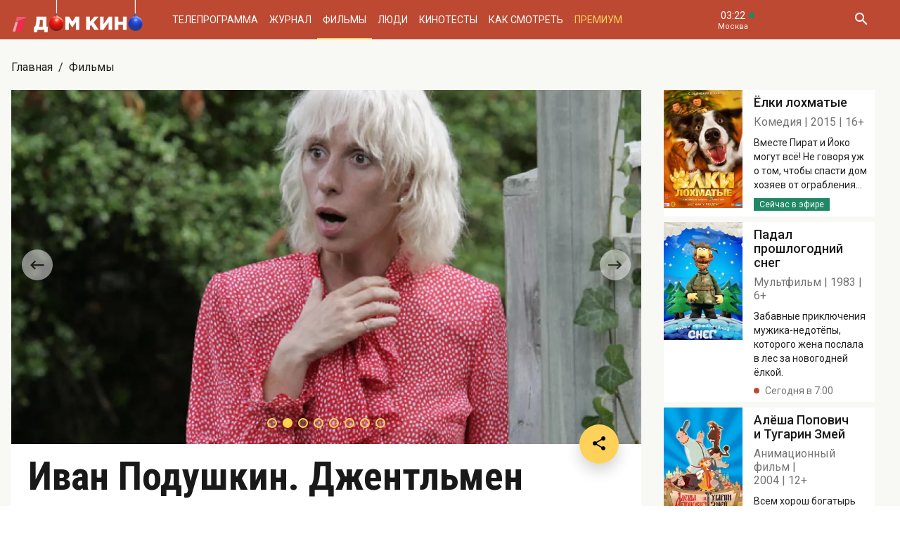

--- FILE ---
content_type: text/html; charset=UTF-8
request_url: https://www.domkino.tv/announce/7584
body_size: 12137
content:
<!doctype html><html lang="ru"><head><meta http-equiv="X-UA-Compatible" content="IE=Edge"><meta charset="utf-8"><meta name="viewport" content="width=device-width, initial-scale=1.0, maximum-scale=5.0, user-scalable=1"><meta name="keywords" content="Телеканал Дом кино"><meta name="description" content="Дмитрий Харатьян и Татьяна Васильева в экранизации иронических детективов Дарьи Донцовой — «Иван Подушкин. Джентльмен сыска». Фото, актёры, отзывы критиков и посетителей. Всё о российском и советском кино на телеканале Дом кино."><meta property="og:url" content="https://www.domkino.tv/announce/7584"><meta property="og:description" content="Дмитрий Харатьян и Татьяна Васильева в экранизации иронических детективов Дарьи Донцовой — «Иван Подушкин. Джентльмен сыска». Фото, актёры, отзывы критиков и посетителей. Всё о российском и советском кино на телеканале Дом кино."><meta property="og:type" content="website"><meta property="og:title" content="Иван Подушкин. Джентльмен сыска - 2006: актеры, рейтинг и отзывы на канале Дом кино"><meta property="og:image" content="https://img51994.domkino.tv/img/2010-04-05/fmt_96_ivan_podushkin_2.jpg"><meta property="og:image" content="https://img51994.domkino.tv/img/2010-04-05/fmt_96_ivan_podushkin_5.jpg"><meta property="og:image" content="https://img51994.domkino.tv/img/2010-04-05/fmt_96_ivan_podushkin_4.jpg"><meta property="og:image" content="https://img51994.domkino.tv/img/2010-04-05/fmt_96_ivan_podushkin_3.jpg"><meta property="og:image" content="https://img51994.domkino.tv/img/2010-04-05/fmt_96_ivan_podushkin_1.jpg"><meta property="og:image" content="https://img51994.domkino.tv/img/2011-09-05/fmt_96_24_2-ivanpodushkin-dzhentelmensyska-bigframe14.jpg"><meta property="og:image" content="https://img51994.domkino.tv/img/2011-09-05/fmt_96_24_2-ivanpodushkin-dzhentelmensyska-bigframe235.jpg"><meta property="og:image" content="https://img51994.domkino.tv/img/2011-09-05/fmt_96_24_2-ivanpodushkin-dzhentelmensyska-bigframe382.jpg"><meta property="yandex_recommendations_title" content="Иван Подушкин. Джентльмен сыска - 2006: актеры, рейтинг и отзывы на канале Дом кино"/><meta property="yandex_recommendations_category" content="Кино"/><meta property="yandex_recommendations_category" content="Актёры"/><meta property="yandex_recommendations_category" content="Фильмы"/><meta property="yandex_recommendations_category" content="Сериалы"/><meta property="yandex_recommendations_category" content="ТВ"/><meta property="yandex_recommendations_category" content="Телевидение"/><meta property="yandex_recommendations_tag" content="cinema"/><meta property="yandex_recommendations_tag" content="movies"/><meta property="yandex_recommendations_tag" content="actors"/><meta property="yandex_recommendations_tag" content="tv"/><meta property="yandex_recommendations_tag" content="domkino"/><meta property="yandex_recommendations_image" content="https://img51994.domkino.tv/img/2010-04-05/fmt_96_ivan_podushkin_2.jpg"/><title>Иван Подушкин. Джентльмен сыска - 2006: актеры, рейтинг и отзывы на канале Дом кино</title><link rel="preconnect" href="//mc.yandex.ru"><link rel="preconnect" href="//ads.adfox.ru"><link rel="canonical" href="https://www.domkino.tv/announce/7584" /><link rel="icon" type="image/png" href="/images/icons/favicon-96x96.png" sizes="96x96" /><link rel="icon" type="image/svg+xml" href="/images/icons/favicon.svg" /><link rel="shortcut icon" href="/images/icons/favicon.ico" /><link rel="apple-touch-icon" sizes="180x180" href="/images/icons/apple-touch-icon.png" /><link rel="manifest" href="/images/icons/site.webmanifest" /><link rel="stylesheet" href="/css/css.min.css?1766151753208"><link rel="stylesheet" href="/fonts/material-design-iconic-font/css/material-design-iconic-font.min.css"><link title="RSS" type="application/rss+xml" rel="alternate" href="https://www.domkino.tv/zen.rss"><!-- Yandex.RTB --><script>window.yaContextCb=window.yaContextCb||[]</script><script src="https://yandex.ru/ads/system/context.js" async></script><script data-schema="Organization" type="application/ld+json">
    {
      "@context":"http://schema.org",
      "@type":"Organization",
      "name":"Телеканал Дом кино",
      "url":"https://www.domkino.tv",
      "logo":"https://www.domkino.tv/images/logo.png",
      "sameAs":["https://vk.com/tvdomkino","https://ok.ru/group/54165121073272"],
      "contactPoint": [{
        "@type": "ContactPoint",
        "telephone": "+7-495-617-55-80",
        "contactType": "customer support",
        "availableLanguage": ["Russian", "English"]
      },{
        "@type": "ContactPoint",
        "telephone": "+7-495-617-55-78",
        "contactType": "sales",
        "availableLanguage": ["Russian", "English"]
      },{
        "@type": "ContactPoint",
        "telephone": "+7-495-617-51-75",
        "contactType": "PR",
        "availableLanguage": ["Russian", "English"]
      }]
    }
    </script><script data-schema="WebPage" type="application/ld+json">
      {
        "@context":"http://schema.org",
        "@type":"WebSite",
        "@id":"#website",
        "url":"https://www.domkino.tv",
        "name":"Телеканал Дом кино",
        "potentialAction": {
          "@type":"SearchAction",
          "target":"https://www.domkino.tv?q={search_term_string}",
          "query-input":"required name=search_term_string"
        }
    }
    </script><script async src="https://yastatic.net/pcode/adfox/header-bidding.js"></script><script>
        var adfoxBiddersMap = {
            "myTarget": "1609420"
        };
        var adUnits = [
            {
                "code": "adfox_161795997563871796",
                "bids": [
                    {
                        "bidder": "myTarget",
                        "params": {
                            "placementId": "898170"
                        }
                    }
                ]
            }
        ];
        var userTimeout = 1000;
        window.YaHeaderBiddingSettings = {
            biddersMap: adfoxBiddersMap,
            adUnits: adUnits,
            timeout: userTimeout
        };
    </script><script src="https://yastatic.net/pcode/adfox/loader.js" crossorigin="anonymous"></script><script type="application/ld+json">
    {"@context":"http:\/\/schema.org","@type":"BreadcrumbList","itemListElement":[{"@type":"ListItem","position":1,"item":{"@id":"https:\/\/www.domkino.tv\/","name":"\u0413\u043b\u0430\u0432\u043d\u0430\u044f"}},{"@type":"ListItem","position":2,"item":{"@id":"https:\/\/www.domkino.tv\/announce","name":"\u0424\u0438\u043b\u044c\u043c\u044b"}},{"@type":"ListItem","position":3,"item":{"@id":"https:\/\/www.domkino.tv\/announce\/7584","name":"\u0418\u0432\u0430\u043d \u041f\u043e\u0434\u0443\u0448\u043a\u0438\u043d. \u0414\u0436\u0435\u043d\u0442\u043b\u044c\u043c\u0435\u043d \u0441\u044b\u0441\u043a\u0430"}}]}
</script><script type="application/ld+json">
    {"@context":"http:\/\/schema.org","@type":"ImageObject","author":"domkino.tv","contentUrl":"https:\/\/img51994.domkino.tv\/img\/2010-04-05\/fmt_117_ivan_podushkin_2.jpg","datePublished":"2022-05-13T11:29:35+0300","description":"\u0418\u0432\u0430\u043d \u041f\u043e\u0434\u0443\u0448\u043a\u0438\u043d. \u0414\u0436\u0435\u043d\u0442\u043b\u044c\u043c\u0435\u043d \u0441\u044b\u0441\u043a\u0430"}
</script><meta name="verify-v1" content="3/D3PKmaSVVa+QwQnKIygDyPY0z+163pgfKntfNXs+g="><meta name="yandex-verification" content="315b3a5427e7413d" /><meta property="fb:app_id" content="343881579336048"><meta name="apple-itunes-app" content="app-id=1057282624"></head><body class="domkino domkino_desktop" data-user='{"id":0,"name":"","email":"","subscription_email":"","subscription_email_daily":"","subscription_email_weekly":"","subscription_push":"","picture":""}'><div class="domkino__page  domkino__page_secondary domkino__page_announce-detail  domkino__page-Announce-Get-7584"><div class="header-wrapper"><div class="domkino__header header header_ny header_desktop"><div class="header__part"><h1 class="header__logo" itemtype="http://schema.org/Organization"><a title="Дом кино" href="/"><img itemtype="logo" src="/images/ny2019/logo.png" alt="Официальный сайт телеканала Дом кино" title="Официальный сайт телеканала Дом кино"></a></h1><ul class="header__menu menu menu_header"><li itemscope="itemscope" itemtype="http://www.schema.org/SiteNavigationElement" class="menu__item "><a title="Телепрограмма" itemprop="url" href="/schedule">Телепрограмма</a></li><li itemscope="itemscope" itemtype="http://www.schema.org/SiteNavigationElement" class="menu__item "><a title="Журнал" itemprop="url" href="/news">Журнал</a></li><li itemscope="itemscope" itemtype="http://www.schema.org/SiteNavigationElement" class="menu__item  menu__item_active"><a title="Фильмы" itemprop="url" href="/announce">Фильмы</a></li><li itemscope="itemscope" itemtype="http://www.schema.org/SiteNavigationElement" class="menu__item "><a title="Люди" itemprop="url" href="/persons">Люди</a></li><li itemscope="itemscope" itemtype="http://www.schema.org/SiteNavigationElement" class="menu__item "><a title="Кинотесты" itemprop="url" href="/news/tests">Кинотесты</a></li><li itemscope="itemscope" itemtype="http://www.schema.org/SiteNavigationElement" class="menu__item "><a title="Как&nbsp;смотреть телеканал Дом Кино" itemprop="url" href="/about">Как смотреть</a></li><li itemscope="itemscope" itemtype="http://www.schema.org/SiteNavigationElement" class="menu__item menu__item_dkp"><a title="Дом кино Премиум" itemprop="url" href="https://www.domkino-premium.tv/"  target="_blank" rel="noopener">Премиум</a></li></ul></div><button title="Часовой пояс" class="modal-btn header__time" data-modal="modal_tz"><span class="header__time-num">03:22</span><span class="header__time-name">
                                    Москва
                            </span></button><div class="header__controls"><button title="Поиск" class="header__button header__button_search"><i class="zmdi zmdi-search"></i></button><form class="header__search search" action="/search" method="get"><button title="Искать" type="submit" class="search__button search__button_go"><i class="zmdi zmdi-search"></i></button><input class="search__field" type="text" name="q" placeholder="Поиск..." /><button title="Закрыть строку поиска" class="search__button search__button_close"><i class="zmdi zmdi-close"></i></button></form></div></div></div><div itemscope itemtype="http://schema.org/Movie"><div class="top-brs top-brs_bober top-brs_Announce top-brs_Announce-Get top-brs_desktop"><div id="adfox_15329515803289946"></div><script>
  window.Ya.adfoxCode.create({
    ownerId: 256787,
    containerId: 'adfox_15329515803289946',
    params: {
      pp: 'oaw',
      ps: 'cnzr',
      p2: 'gayb'
    }
  });
</script></div><div class="domkino__decore" ><div class="domkino__content domkino__content_desktop domkino__content_announce-detail announce-detail announce-detail_desktop page_desktop"><div class="page__row"><div class="page__column"><div class="page__head"><div class="page__breadcrumbs"><ol class="breadcrumbs"><li class="breadcrumbs__item"><a title="Главная" class="breadcrumbs__item-link" href="/">Главная</a></li><li class="breadcrumbs__item"><a title="Фильмы" class="breadcrumbs__item-link" href="/announce">Фильмы</a></li></ol></div></div></div></div><div class="page__row"><div class="page__column page__column_announce-detail "><div class="detail-content"><div class=" swiper-slider swiper-container carousel  carousel_desktop" data-pager="false"
                                              data-swiper='{"slidesPerView": "1", "grabCursor": true, "autoHeight": true, "slideToClickedSlide": true, "navigation": {"nextEl": ".swiper-button-next-D1350772645", "prevEl": ".swiper-button-prev-D1350772645" }, "pagination": {"el": ".swiper-pagination-D1350772645", "type": "bullets", "clickable": true} }'

                                           id="slider-promo-D1350772645"><div class="swiper-wrapper"><div class="swiper-slide slider__slide slider__slide-1"><img src="https://img51994.domkino.tv/img/2010-04-05/fmt_96_ivan_podushkin_2.jpg"  alt="Иван Подушкин. Джентльмен сыска" title="Иван Подушкин. Джентльмен сыска" data-fullscreen="https://img51994.domkino.tv/img/2010-04-05/fmt_96_ivan_podushkin_2.jpg" data-width="1280" data-height="720"></div><div class="swiper-slide slider__slide slider__slide-2"><img src="https://img51994.domkino.tv/img/2010-04-05/fmt_96_ivan_podushkin_5.jpg"  alt="Иван Подушкин. Джентльмен сыска" title="Иван Подушкин. Джентльмен сыска" data-fullscreen="https://img51994.domkino.tv/img/2010-04-05/fmt_96_ivan_podushkin_5.jpg" data-width="1280" data-height="720"></div><div class="swiper-slide slider__slide slider__slide-3"><img src="https://img51994.domkino.tv/img/2010-04-05/fmt_96_ivan_podushkin_4.jpg"  alt="Иван Подушкин. Джентльмен сыска" title="Иван Подушкин. Джентльмен сыска" data-fullscreen="https://img51994.domkino.tv/img/2010-04-05/fmt_96_ivan_podushkin_4.jpg" data-width="1280" data-height="720"></div><div class="swiper-slide slider__slide slider__slide-4"><img src="https://img51994.domkino.tv/img/2010-04-05/fmt_96_ivan_podushkin_3.jpg"  alt="Иван Подушкин. Джентльмен сыска" title="Иван Подушкин. Джентльмен сыска" data-fullscreen="https://img51994.domkino.tv/img/2010-04-05/fmt_96_ivan_podushkin_3.jpg" data-width="1280" data-height="720"></div><div class="swiper-slide slider__slide slider__slide-5"><img src="https://img51994.domkino.tv/img/2010-04-05/fmt_96_ivan_podushkin_1.jpg"  alt="Иван Подушкин. Джентльмен сыска" title="Иван Подушкин. Джентльмен сыска" data-fullscreen="https://img51994.domkino.tv/img/2010-04-05/fmt_96_ivan_podushkin_1.jpg" data-width="1280" data-height="720"></div><div class="swiper-slide slider__slide slider__slide-6"><img src="https://img51994.domkino.tv/img/2011-09-05/fmt_96_24_2-ivanpodushkin-dzhentelmensyska-bigframe14.jpg"  alt="Джентльмен сыска Иван Подушкин" title="Джентльмен сыска Иван Подушкин" data-fullscreen="https://img51994.domkino.tv/img/2011-09-05/fmt_96_24_2-ivanpodushkin-dzhentelmensyska-bigframe14.jpg" data-width="1280" data-height="720"></div><div class="swiper-slide slider__slide slider__slide-7"><img src="https://img51994.domkino.tv/img/2011-09-05/fmt_96_24_2-ivanpodushkin-dzhentelmensyska-bigframe235.jpg"  alt="Джентльмен сыска Иван Подушкин" title="Джентльмен сыска Иван Подушкин" data-fullscreen="https://img51994.domkino.tv/img/2011-09-05/fmt_96_24_2-ivanpodushkin-dzhentelmensyska-bigframe235.jpg" data-width="1280" data-height="720"></div><div class="swiper-slide slider__slide slider__slide-8"><img src="https://img51994.domkino.tv/img/2011-09-05/fmt_96_24_2-ivanpodushkin-dzhentelmensyska-bigframe382.jpg"  alt="Джентльмен сыска Иван Подушкин" title="Джентльмен сыска Иван Подушкин" data-fullscreen="https://img51994.domkino.tv/img/2011-09-05/fmt_96_24_2-ivanpodushkin-dzhentelmensyska-bigframe382.jpg" data-width="1280" data-height="720"></div></div><div class="swiper-button-prev-dk swiper-button-prev-D1350772645"></div><div class="swiper-button-next-dk swiper-button-next-D1350772645"></div><div class="swiper-pagination swiper-pagination-D1350772645"></div></div><div class="detail-content__row"><div class="share"><button title="Поделиться в:" class="share__button button button_rounded button_floating  button_color-1"><i class="zmdi zmdi-share"></i></button><ul class="share__menu share__menu_top-left"><li class="share__menu-item share__menu-item_tg"><a title="Подлеиться в Телеграм" class="social-share" href="#" data-type="telegram" data-url="https://www.domkino.tv/announce/7584"><img src="/images/icons/tg_black.png" alt=""><span>Телеграм</span></a></li><li class="share__menu-item"><a title="Поделиться во Вконтакте" class="social-share" href="https://www.domkino.tv/announce/7584" data-type="vk" data-url="https://www.domkino.tv/announce/7584"><i class="zmdi zmdi-vk"></i><span>Вконтакте</span></a></li><li class="share__menu-item"><a title="Поделиться в Одноклассниках" class="social-share" href="https://www.domkino.tv/announce/7584" data-type="ok" data-url="https://www.domkino.tv/announce/7584"><img src="/images/icons/ok_new_2023_softblack.svg" alt="" /><span>Одноклассники</span></a></li></ul></div><div class="detail-content__column  detail-content__column_fullwidth "><span class="detail-content__title"><h2>Иван Подушкин. Джентльмен сыска</h2></span><span class="detail-content__pad"><span>Детектив</span><span itemprop="copyrightYear">2006</span><span itemprop="typicalAgeRange">12+</span></span><br><div class="detail-content__text" itemprop="description">
                                        Дмитрий Харатьян и Татьяна Васильева в экранизации иронических детективов Дарьи Донцовой — «Иван Подушкин. Джентльмен сыска».
                                        <p>Иван Подушкин&nbsp;&mdash; респектабельный холостяк в&nbsp;расцвете лет, личный секретарь пожилой богатой дамы Элеоноры. Но&nbsp;его сумасбродная хозяйка, начитавшись детективов, вообразила себя Ниро Вульфом, и&nbsp;бедный Подушкин, чтобы не&nbsp;лишиться теплого местечка, вынужден стать ее&nbsp;Арчи Гудвином,&nbsp;&mdash; &laquo;глазами&raquo; и&nbsp;&laquo;ногами&raquo; Великого сыщика!</p></div><div class="adf adf_stdSpaceAnnounce adf_744"><!--AdFox START--><!--Площадка: domkino.tv / Все страницы сайта / New 744x200 INSIDE--><!--Категория: <не задана>--><!--Тип баннера: 744x200--><div id="adfox_169323463597956599"></div><script>
    window.yaContextCb.push(()=>{
        Ya.adfoxCode.create({
            ownerId: 256787,
            containerId: 'adfox_169323463597956599',
            params: {
                p1: 'czcme',
                p2: 'inin'
            }
        })
    })
</script></div><div class="detail-content__persons" itemprop="actor" itemscope><div class="person  person_announce-detail-desktop   modal-btn " itemscope itemtype="http://schema.org/Person"  data-modal="modal_person" data-person="2834" ><a title="Дмитрий Харатьян" href="/persons/2834" class="person__image"><img itemprop="image" src="https://img51994.domkino.tv/img/2017-04-24/fmt_102_24_2f2712afee4c53f434faefba52a10575.jpg" alt="Дмитрий Харатьян" title="Дмитрий Харатьян"></a><div class="person__description"><a title="Дмитрий Харатьян" href="/persons/2834" class="person__name"><h3 itemprop="name">Дмитрий Харатьян</h3></a><div class="person__profs"><span class="person__prof">Иван Подушкин</span></div></div></div><div class="person  person_announce-detail-desktop   modal-btn " itemscope itemtype="http://schema.org/Person"  data-modal="modal_person" data-person="3036" ><a title="Татьяна Васильева" href="/persons/3036" class="person__image"><img itemprop="image" src="https://img51994.domkino.tv/img/2017-04-24/fmt_102_24_c0643025b423538cde097a9b1fdd577c.jpg" alt="Татьяна Васильева" title="Татьяна Васильева"></a><div class="person__description"><a title="Татьяна Васильева" href="/persons/3036" class="person__name"><h3 itemprop="name">Татьяна Васильева</h3></a><div class="person__profs"><span class="person__prof">Элеонора </span></div></div></div><div class="person  person_announce-detail-desktop   modal-btn " itemscope itemtype="http://schema.org/Person"  data-modal="modal_person" data-person="5078" ><a title="Юлия Рутберг" href="/persons/5078" class="person__image"><img itemprop="image" src="https://img51994.domkino.tv/img/2017-11-20/fmt_102_24_80f7dd4720d919f8fd35887bc806f4be.jpg" alt="Юлия Рутберг" title="Юлия Рутберг"></a><div class="person__description"><a title="Юлия Рутберг" href="/persons/5078" class="person__name"><h3 itemprop="name">Юлия Рутберг</h3></a><div class="person__profs"><span class="person__prof">Николетта</span></div></div></div><div class="person  person_announce-detail-desktop   modal-btn " itemscope itemtype="http://schema.org/Person"  data-modal="modal_person" data-person="3545" ><a title="Иван Оганесян" href="/persons/3545" class="person__image"><img itemprop="image" src="https://img51994.domkino.tv/img/2017-04-24/fmt_102_24_217dc51a7a9f50c23bce1f4bae42a0d9.jpg" alt="Иван Оганесян" title="Иван Оганесян"></a><div class="person__description"><a title="Иван Оганесян" href="/persons/3545" class="person__name"><h3 itemprop="name">Иван Оганесян</h3></a><div class="person__profs"><span class="person__prof">Максим Воронов </span></div></div></div><div class="person  person_announce-detail-desktop   modal-btn " itemscope itemtype="http://schema.org/Person"  data-modal="modal_person" data-person="5434" ><a title="Эдуард Марцевич" href="/persons/5434" class="person__image"><img itemprop="image" src="https://img51994.domkino.tv/img/2019-04-15/fmt_102_24_faf817bd398763da9ec4fc63091a5a5d.jpg" alt="Эдуард Марцевич" title="Эдуард Марцевич"></a><div class="person__description"><a title="Эдуард Марцевич" href="/persons/5434" class="person__name"><h3 itemprop="name">Эдуард Марцевич</h3></a><div class="person__profs"><span class="person__prof">Водовозов</span></div><div class="domkino__date-birth-hidden" itemprop="birthDate">1936-12-29</div><div class="domkino__date-death-hidden" itemprop="deathDate">2013-10-12</div></div></div><div class="person  person_announce-detail-desktop   modal-btn " itemscope itemtype="http://schema.org/Person"  data-modal="modal_person" data-person="3168" ><a title="Сергей Астахов" href="/persons/3168" class="person__image"><img itemprop="image" src="https://img51994.domkino.tv/img/2017-04-24/fmt_102_24_cfed6b1c33190ccc11e5863a40a0c4fd.jpg" alt="Сергей Астахов" title="Сергей Астахов"></a><div class="person__description"><a title="Сергей Астахов" href="/persons/3168" class="person__name"><h3 itemprop="name">Сергей Астахов</h3></a><div class="person__profs"><span class="person__prof">Фома Затейников</span></div></div></div><div class="person  person_announce-detail-desktop   modal-btn " itemscope itemtype="http://schema.org/Person"  data-modal="modal_person" data-person="3186" ><a title="Валерий Гаркалин" href="/persons/3186" class="person__image"><img itemprop="image" src="https://img51994.domkino.tv/img/2017-04-24/fmt_102_24_b03fd08c32b3fdea0aa21d39536ccf6e.jpg" alt="Валерий Гаркалин" title="Валерий Гаркалин"></a><div class="person__description"><a title="Валерий Гаркалин" href="/persons/3186" class="person__name"><h3 itemprop="name">Валерий Гаркалин</h3></a><div class="person__profs"><span class="person__prof">Сева</span></div><div class="domkino__date-birth-hidden" itemprop="birthDate">1954-04-11</div><div class="domkino__date-death-hidden" itemprop="deathDate">2021-11-20</div></div></div><div class="person  person_announce-detail-desktop   modal-btn " itemscope itemtype="http://schema.org/Person"  data-modal="modal_person" data-person="5109" ><a title="Алёна Яковлева" href="/persons/5109" class="person__image"><img itemprop="image" src="https://img51994.domkino.tv/img/2017-11-20/fmt_102_24_fdbf1538bc937bcd5cc19a88e33227b0.jpg" alt="Алёна Яковлева" title="Алёна Яковлева"></a><div class="person__description"><a title="Алёна Яковлева" href="/persons/5109" class="person__name"><h3 itemprop="name">Алёна Яковлева</h3></a><div class="person__profs"><span class="person__prof">Лара Федотова</span></div></div></div><div class="person  person_announce-detail-desktop   modal-btn " itemscope itemtype="http://schema.org/Person"  data-modal="modal_person" data-person="3853" ><a title="Людмила Артемьева" href="/persons/3853" class="person__image"><img itemprop="image" src="https://img51994.domkino.tv/img/2017-04-24/fmt_102_24_db553ccd1a29a7b2b161275c3922bee8.jpg" alt="Людмила Артемьева" title="Людмила Артемьева"></a><div class="person__description"><a title="Людмила Артемьева" href="/persons/3853" class="person__name"><h3 itemprop="name">Людмила Артемьева</h3></a><div class="person__profs"><span class="person__prof">Зоя</span></div></div></div><div class="person  person_announce-detail-desktop   modal-btn " itemscope itemtype="http://schema.org/Person"  data-modal="modal_person" data-person="3099" ><a title="Ирина Малышева" href="/persons/3099" class="person__image"><img itemprop="image" src="https://img51994.domkino.tv/img/2017-04-24/fmt_102_24_72076c899af1a0b2e976eb8000e1cfc4.jpg" alt="Ирина Малышева" title="Ирина Малышева"></a><div class="person__description"><a title="Ирина Малышева" href="/persons/3099" class="person__name"><h3 itemprop="name">Ирина Малышева</h3></a><div class="person__profs"><span class="person__prof">Кока</span></div></div></div><div class="person  person_announce-detail-desktop   modal-btn " itemscope itemtype="http://schema.org/Person"  data-modal="modal_person" data-person="3757" ><a title="Раиса Рязанова" href="/persons/3757" class="person__image"><img itemprop="image" src="https://img51994.domkino.tv/img/2017-04-24/fmt_102_24_02847bcdf2e2d3ad0aed181666c5530e.jpg" alt="Раиса Рязанова" title="Раиса Рязанова"></a><div class="person__description"><a title="Раиса Рязанова" href="/persons/3757" class="person__name"><h3 itemprop="name">Раиса Рязанова</h3></a><div class="person__profs"><span class="person__prof">Соня Чуева</span></div></div></div><div class="person  person_announce-detail-desktop   modal-btn " itemscope itemtype="http://schema.org/Person"  data-modal="modal_person" data-person="4286" ><a title="Наталья Бузько" href="/persons/4286" class="person__image"><img itemprop="image" src="https://img51994.domkino.tv/img/2017-04-24/fmt_102_24_dd391cd98a513869a364b1b7d5127ea5.jpg" alt="Наталья Бузько" title="Наталья Бузько"></a><div class="person__description"><a title="Наталья Бузько" href="/persons/4286" class="person__name"><h3 itemprop="name">Наталья Бузько</h3></a><div class="person__profs"><span class="person__prof">Мамонтова</span></div></div></div><div class="person  person_announce-detail-desktop   modal-btn " itemscope itemtype="http://schema.org/Person"  data-modal="modal_person" data-person="3443" ><a title="Агния Дитковските" href="/persons/3443" class="person__image"><img itemprop="image" src="https://img51994.domkino.tv/img/2017-04-24/fmt_102_24_fa548c0488ddb07af29551a6ff413085.jpg" alt="Агния Дитковските" title="Агния Дитковските"></a><div class="person__description"><a title="Агния Дитковските" href="/persons/3443" class="person__name"><h3 itemprop="name">Агния Дитковските</h3></a><div class="person__profs"><span class="person__prof">Галя</span></div></div></div></div><p class="announce-detail__copyright">Изображения: &laquo;Иван Подушкин. Джентльмен сыска&raquo;, п/к «ПРОФИТ», АО «СТС», 2006, реж.&nbsp;Андрей Мармонтов.</p><div></div></div></div></div></div><div class="page__column page__column_brs page__column_brs_announce-detail "><div class="sidebar-cards"><div class="sidebar-card" itemscope itemtype="http://schema.org/Movie"><div class="sidebar-card__image aspect-ratio aspect-ratio-2x3"><a title="Агния Дитковските" href="/announce/15143" class="aspect-ratio__content"><img itemprop="image" src="https://img51994.domkino.tv/img/2018-03-19/fmt_123_47_9d5e6a51e7f7f431d6ff4b94195a64b3.jpg?covers=1" alt="Ёлки лохматые" title="Ёлки лохматые"></a></div><div class="sidebar-card__description"><a title="Ёлки лохматые" href="/announce/15143" class="sidebar-card__title"><h3 itemprop="name">Ёлки лохматые</h3></a><div class="sidebar-card__pad"><span itemprop="genre">Комедия</span><span itemprop="copyrightYear">2015</span><span itemprop="typicalAgeRange">16+</span></div><div class="sidebar-card__text" itemprop="description">Вместе Пират и Йоко могут всё! Не говоря уж о том, чтобы спасти дом хозяев от ограбления...</div><div class="sidebar-card__schedule"><span class="sidebar-card__schedule-item sidebar-card__schedule-item_onair">Сейчас в эфире</span></div></div></div><div class="sidebar-card" itemscope itemtype="http://schema.org/Movie"><div class="sidebar-card__image aspect-ratio aspect-ratio-2x3"><a title="Агния Дитковските" href="/announce/4007" class="aspect-ratio__content"><img itemprop="image" src="https://img51994.domkino.tv/img/2018-03-19/fmt_123_47_8f0a14888679d2ffb2d0a825c237dbcd.jpg?covers=1" alt="Падал прошлогодний снег" title="Падал прошлогодний снег"></a></div><div class="sidebar-card__description"><a title="Падал прошлогодний снег" href="/announce/4007" class="sidebar-card__title"><h3 itemprop="name">Падал прошлогодний снег</h3></a><div class="sidebar-card__pad"><span itemprop="genre">Мультфильм</span><span itemprop="copyrightYear">1983</span><span itemprop="typicalAgeRange">6+</span></div><div class="sidebar-card__text" itemprop="description">Забавные приключения мужика-недотёпы, которого жена послала в лес за новогодней ёлкой.</div><div class="sidebar-card__schedule"><span class="sidebar-card__schedule-item">Сегодня в 7:00</span></div></div></div><div class="sidebar-card" itemscope itemtype="http://schema.org/Movie"><div class="sidebar-card__image aspect-ratio aspect-ratio-2x3"><a title="Агния Дитковските" href="/announce/6047" class="aspect-ratio__content"><img itemprop="image" src="https://img51994.domkino.tv/img/2018-03-19/fmt_123_47_d4702144d5af79fdf010bf5702f790d9.jpg?covers=1" alt="Алёша Попович и Тугарин Змей" title="Алёша Попович и Тугарин Змей"></a></div><div class="sidebar-card__description"><a title="Алёша Попович и Тугарин Змей" href="/announce/6047" class="sidebar-card__title"><h3 itemprop="name">Алёша Попович и Тугарин Змей</h3></a><div class="sidebar-card__pad"><span itemprop="genre">Анимационный фильм</span><span itemprop="copyrightYear">2004</span><span itemprop="typicalAgeRange">12+</span></div><div class="sidebar-card__text" itemprop="description">Всем хорош богатырь Алёша, но вот вечно происходят с ним конфузы да казусы...</div><div class="sidebar-card__schedule"><span class="sidebar-card__schedule-item">Сегодня в 7:20</span><span class="sidebar-card__schedule-item">18 января в 18:10</span></div></div></div><div class="sidebar-card" itemscope itemtype="http://schema.org/Movie"><div class="sidebar-card__image aspect-ratio aspect-ratio-2x3"><a title="Агния Дитковските" href="/announce/6149" class="aspect-ratio__content"><img itemprop="image" src="https://img51994.domkino.tv/img/2018-03-19/fmt_123_47_d9991463a9259345cfd5b29dcf7c65d3.jpg?covers=1" alt="Илья Муромец и Соловей-Разбойник" title="Илья Муромец и Соловей-Разбойник"></a></div><div class="sidebar-card__description"><a title="Илья Муромец и Соловей-разбойник" href="/announce/6149" class="sidebar-card__title"><h3 itemprop="name">Илья Муромец и Соловей-разбойник</h3></a><div class="sidebar-card__pad"><span itemprop="genre">Анимационный фильм</span><span itemprop="copyrightYear">2007</span><span itemprop="typicalAgeRange">6+</span></div><div class="sidebar-card__text" itemprop="description">Завершающая часть героической трилогии о трех богатырях — Алёше Поповиче, Добрыне Никитиче и Илье Муромце. </div><div class="sidebar-card__schedule"><span class="sidebar-card__schedule-item">Сегодня в 8:45</span><span class="sidebar-card__schedule-item">17 января в 14:25</span></div></div></div><div class="sidebar-card" itemscope itemtype="http://schema.org/Movie"><div class="sidebar-card__image aspect-ratio aspect-ratio-2x3"><a title="Агния Дитковските" href="/announce/3185" class="aspect-ratio__content"><img itemprop="image" src="https://img51994.domkino.tv/img/2018-06-25/fmt_123_47_oblozhka.jpg?covers=1" alt="Убойная сила" title="Убойная сила"></a></div><div class="sidebar-card__description"><a title="Убойная сила" href="/announce/3185" class="sidebar-card__title"><h3 itemprop="name">Убойная сила</h3></a><div class="sidebar-card__pad"><span itemprop="genre">Детектив</span><span itemprop="copyrightYear">2000-2006</span><span itemprop="typicalAgeRange">16+</span></div><div class="sidebar-card__text" itemprop="description">Будни оперативных сотрудников районного отдела милиции Санкт-Петербурга.</div><div class="sidebar-card__schedule"><span class="sidebar-card__schedule-item">Сегодня в 10:00</span><span class="sidebar-card__schedule-item">Завтра в 10:20</span><span class="sidebar-card__schedule-item">16 января в 10:20</span></div></div></div></div><div class="popular popular_desktop popular_news-list"><div class="popular__list"><div class="card aspect-ratio-16x9" itemscope itemtype="http://schema.org/NewsArticle"><div class="card__content aspect-ratio__content"><div class="card__controls"></div><h3 class="card__title" itemprop="name">Секреты культовых советских мультфильмов: «Падал прошлогодний снег»</h3><span class="card__date">13 января</span><div class="domkino__date-hidden" itemprop="datePublished">2026-01-13</div><div class="domkino__text-hidden" itemprop="description">Почему режиссёру не разрешали снимать мультфильм, как звали главного героя и из-за чего имя Станислава Садальского убрали из титров.</div><a title="Падал прошлогодний снег" class="card__url" href="/news/23210"></a><img src="https://img51994.domkino.tv/img/2026-01-12/fmt_132_24_vlcsnap-2026-01-12-02h02m24s267.png"
             data-sizes="auto" data-width="100"
             data-srcset="https://img51994.domkino.tv/img/2026-01-12/fmt_132_24_vlcsnap-2026-01-12-02h02m24s267.png 128w, https://img51994.domkino.tv/img/2026-01-12/fmt_79_24_vlcsnap-2026-01-12-02h02m24s267.png 480w, https://img51994.domkino.tv/img/2026-01-12/fmt_98_24_vlcsnap-2026-01-12-02h02m24s267.png 640w"
             itemprop=&quot;image&quot; alt="Падал прошлогодний снег" title="Падал прошлогодний снег" class="lazyload card__image pure-img"></div></div><div class="card aspect-ratio-16x9" itemscope itemtype="http://schema.org/NewsArticle"><div class="card__content aspect-ratio__content"><div class="card__controls"></div><h3 class="card__title" itemprop="name">ТЕСТ: Насколько хорошо вы помните фильмы с Дмитрием Нагиевым?</h3><span class="card__date">13 января</span><div class="domkino__date-hidden" itemprop="datePublished">2026-01-13</div><div class="domkino__text-hidden" itemprop="description">Узнаете ли вы фильмы с участием популярного актёра по одному кадру?</div><a title="Елки последние" class="card__url" href="/news/23209"></a><img src="https://img51994.domkino.tv/img/2025-12-29/fmt_132_24_yolki.jpg"
             data-sizes="auto" data-width="100"
             data-srcset="https://img51994.domkino.tv/img/2025-12-29/fmt_132_24_yolki.jpg 128w, https://img51994.domkino.tv/img/2025-12-29/fmt_79_24_yolki.jpg 480w, https://img51994.domkino.tv/img/2025-12-29/fmt_98_24_yolki.jpg 640w"
             itemprop=&quot;image&quot; alt="Елки последние" title="Елки последние" class="lazyload card__image pure-img"></div></div><div class="card aspect-ratio-16x9" itemscope itemtype="http://schema.org/NewsArticle"><div class="card__content aspect-ratio__content"><div class="card__controls"></div><h3 class="card__title" itemprop="name">ТЕСТ: Вспомните, из какого фильма Баба-яга!</h3><span class="card__date">12 января</span><div class="domkino__date-hidden" itemprop="datePublished">2026-01-12</div><div class="domkino__text-hidden" itemprop="description">Знаете ли вы фильмы с это сказочной героиней?</div><a title="Баба яга спасает мир" class="card__url" href="/news/23203"></a><img src="https://img51994.domkino.tv/img/2025-12-22/fmt_132_24_1402182.jpg"
             data-sizes="auto" data-width="100"
             data-srcset="https://img51994.domkino.tv/img/2025-12-22/fmt_132_24_1402182.jpg 128w, https://img51994.domkino.tv/img/2025-12-22/fmt_79_24_1402182.jpg 480w, https://img51994.domkino.tv/img/2025-12-22/fmt_98_24_1402182.jpg 640w"
             itemprop=&quot;image&quot; alt="Баба яга спасает мир" title="Баба яга спасает мир" class="lazyload card__image pure-img"></div></div><div class="card aspect-ratio-16x9" itemscope itemtype="http://schema.org/NewsArticle"><div class="card__content aspect-ratio__content"><div class="card__controls"></div><h3 class="card__title" itemprop="name">ТЕСТ: Проверьте, насколько хорошо вы знаете фильмы с Константином Хабенским!</h3><span class="card__date">10 января</span><div class="domkino__date-hidden" itemprop="datePublished">2026-01-10</div><div class="domkino__text-hidden" itemprop="description">Ко дню рождения популярного актёра!</div><a title="Ёлки 1914" class="card__url" href="/news/23190"></a><img src="https://img51994.domkino.tv/img/2025-12-15/fmt_132_24_yelki.jpg"
             data-sizes="auto" data-width="100"
             data-srcset="https://img51994.domkino.tv/img/2025-12-15/fmt_132_24_yelki.jpg 128w, https://img51994.domkino.tv/img/2025-12-15/fmt_79_24_yelki.jpg 480w, https://img51994.domkino.tv/img/2025-12-15/fmt_98_24_yelki.jpg 640w"
             itemprop=&quot;image&quot; alt="Ёлки 1914" title="Ёлки 1914" class="lazyload card__image pure-img"></div></div></div></div></div></div></div></div></div><div class="domkino__footer footer footer_desktop"><div class="footer__content"><div class="footer__row footer__row_1"><a title="Дом кино" href="/" class="footer__logo"></a><ul class="footer__socials socials socials_footer"><li><a title="Сообщество в Телеграм" target="_blank" rel="nofollow noopener" href="https://t.me/domkino" class="socials__item socials__item_tg"><img src="/images/icons/tg_white.png" alt=""></a></li><li><a title="Сообщество во Вконтакте" target="_blank" rel="nofollow noopener" href="https://vk.com/tvdomkino" class="socials__item socials__item_vk"><i class="zmdi zmdi-vk"></i></a></li><li><a title="Сообщество в Одноклассниках" target="_blank" rel="nofollow noopener" href="https://ok.ru/group/54165121073272" class="socials__item socials__item_ok"><img src="/images/icons/ok_new_2023_white.svg" alt=""></a></li></ul></div><div class="footer__row footer__row_2"><div class="footer__description"><p>Легендарный российский киноканал обладает уникальной библиотекой отечественных фильмов — более 3500 часов, и она постоянно пополняется.</p><p>В эфире телеканала — лучшее российское кино от «Золотого фонда» отечественного кинематографа до новейших фильмов и громких премьер последнего десятилетия.</p></div><div class="footer__menu"><ul class="footer__menu-part menu menu_footer menu_footer-desktop"><li itemscope="itemscope" itemtype="http://www.schema.org/SiteNavigationElement"><a title="Телепрограмма" itemprop="url" href="/schedule">Телепрограмма</a></li><li itemscope="itemscope" itemtype="http://www.schema.org/SiteNavigationElement"><a title="Журнал" itemprop="url" href="/news">Журнал</a></li><li itemscope="itemscope" itemtype="http://www.schema.org/SiteNavigationElement"><a title="Фильмы" itemprop="url" href="/announce">Фильмы</a></li><li itemscope="itemscope" itemtype="http://www.schema.org/SiteNavigationElement"><a title="Люди" itemprop="url" href="/persons">Люди</a></li><li itemscope="itemscope" itemtype="http://www.schema.org/SiteNavigationElement"><a title="Тесты" itemprop="url" href="/news/tests">Тесты</a></li></ul><ul class="footer__menu-part menu menu_footer menu_footer-desktop"><li itemscope="itemscope" itemtype="http://www.schema.org/SiteNavigationElement"><a title="О Канале" itemprop="url" href="/about">О Канале</a></li><li itemscope="itemscope" itemtype="http://www.schema.org/SiteNavigationElement"><a title="Обратная связь" itemprop="url" href="/feedback">Обратная связь</a></li><li itemscope="itemscope" itemtype="http://www.schema.org/SiteNavigationElement"><a title="Контакты" itemprop="url" href="/contacts">Контакты</a></li></ul><ul class="footer__menu-part menu menu_footer menu_footer-desktop"><li><a title="Сообщество в Телеграм" target="_blank" rel="nofollow noopener" href="https://t.me/domkino">Телеграм</a></li><li><a title="Сообщество во Вконтакте" target="_blank" rel="nofollow noopener" href="https://vk.com/tvdomkino">Вконтакте</a></li><li><a title="Сообщество в Одноклассниках" target="_blank" rel="nofollow noopener" href="https://ok.ru/group/54165121073272">Одноклассники</a></li></ul></div><div class="footer__widget"><div class="footer__widget-menu"><a title="Виджет Вконтакте" href="#" data-widget="vk" class="footer__widget-menu-item footer__widget-menu-item_active"><i class="zmdi zmdi-vk"></i></a><a title="Виджет Одноклассников" href="#" data-widget="ok" class="footer__widget-menu-item"><img width="14px" src="/images/icons/ok_new_2023_yellow.svg" alt=""></a></div><div class="footer__widget-tabs"><noindex><div data-widget="vk" class="footer__widget-tabs-item footer__widget-tabs-item_vk footer__widget-tabs-item_active"><!-- VK Widget --><div id="vk_groups"></div><script type="text/javascript" src="//vk.com/js/api/openapi.js?129"></script><div id="vk_placeholder"></div></div></noindex><noindex><div data-widget="ok" class="footer__widget-tabs-item footer__widget-tabs-item_ok"><div id="ok_group_widget"></div><div id="ok_placeholder"></div></div></noindex></div></div></div></div><div class="footer__copy">
        © 2000—2026. Редакция телеканала «Дом кино».         <br><br>
        Все права на любые материалы, опубликованные на сайте, защищены. Любое использование материалов возможно только с согласия Редакции телеканала.
    </div></div><div class="modal modal_person modal_desktop"><div class="modal__wrapper"><button title="Закрыть" class="modal__close"><i class="zmdi zmdi-close"></i></button><div class="ajax-folder"></div></div></div><div class="modal modal_tz"><div class="modal__wrapper"><button title="Закрыть" class="modal__close"><i class="zmdi zmdi-close"></i></button><div class="modal__title modal__title_tz">03:22</div><div class="modal__timezone account ajax-folder"></div></div></div><div class="modal modal_alert"><div class="modal__wrapper"><button title="Закрыть" class="modal__close"><i class="zmdi zmdi-close"></i></button><div class="modal__title">Сообщение</div><div class="modal__content"></div></div></div><div class="modal modal_adchecker"><div class="modal__wrapper"><button title="Закрыть" class="modal__close"><i class="zmdi zmdi-close"></i></button><div class="modal__title">Не загружается тест?</div><div class="modal__content">
            Для корректной работы страницы отключите, пожалуйста, AdBlock.
        </div></div></div></div><script src="https://cdn.polyfill.io/v2/polyfill.min.js"></script><script src="https://ajax.googleapis.com/ajax/libs/jquery/3.3.1/jquery.min.js"></script><script src="/js/app.min.js?1766151753208" type="text/javascript" language="javascript"></script><!--LiveInternet counter--><script type="text/javascript">
  document.write("<a href='//www.liveinternet.ru/click;domkino' "+
    "target=_blank rel=\"nofollow noopener\" style='position: absolute; bottom: 0'><img src='//counter.yadro.ru/hit;domkino?t45.1;r"+
    escape(document.referrer)+((typeof(screen)=="undefined")?"":
      ";s"+screen.width+"*"+screen.height+"*"+(screen.colorDepth?
      screen.colorDepth:screen.pixelDepth))+";u"+escape(document.URL)+
    ";h"+escape(document.title.substring(0,150))+";"+Math.random()+
    "' alt='' title='LiveInternet' "+
    "border='0' width='1' height='1' rel='noopener noreferrer'><\/a>")
</script><!--/LiveInternet--><!-- Rating@Mail.ru counter --><script type="text/javascript">
      var _tmr = window._tmr || (window._tmr = []);
      _tmr.push({id: "2813452", type: "pageView", start: (new Date()).getTime()});
      (function (d, w, id) {
        if (d.getElementById(id)) return;
        var ts = d.createElement("script"); ts.type = "text/javascript"; ts.async = true; ts.id = id;
        ts.src = (d.location.protocol == "https:" ? "https:" : "http:") + "//top-fwz1.mail.ru/js/code.js";
        var f = function () {var s = d.getElementsByTagName("script")[0]; s.parentNode.insertBefore(ts, s);};
        if (w.opera == "[object Opera]") { d.addEventListener("DOMContentLoaded", f, false); } else { f(); }
      })(document, window, "topmailru-code");
    </script><noscript><div style="position:absolute;left:-10000px;"><img src="//top-fwz1.mail.ru/counter?id=2813452;js=na" style="border:0;" height="1" width="1" alt="Рейтинг@Mail.ru" /></div></noscript><!-- //Rating@Mail.ru counter --><!-- Yandex.Metrika counter --><script type="text/javascript" >
      (function (d, w, c) {
        (w[c] = w[c] || []).push(function() {
          try {
            w.yaCounter51317053 = new Ya.Metrika2({
              id:51317053,
              clickmap:true,
              trackLinks:true,
              accurateTrackBounce:true,
              webvisor:true
            });
          } catch(e) { }
        });

        var n = d.getElementsByTagName("script")[0],
          s = d.createElement("script"),
          f = function () { n.parentNode.insertBefore(s, n); };
        s.type = "text/javascript";
        s.async = true;
        s.src = "https://mc.yandex.ru/metrika/tag.js";

        if (w.opera == "[object Opera]") {
          d.addEventListener("DOMContentLoaded", f, false);
        } else { f(); }
      })(document, window, "yandex_metrika_callbacks2");
    </script><noscript><div><img src="https://mc.yandex.ru/watch/51317053" style="position:absolute; left:-9999px;" alt="" /></div></noscript><!-- /Yandex.Metrika counter --><div id="bottomAd" style="font-size: 2px; position: absolute; bottom: 0;">&nbsp;</div></body></html>